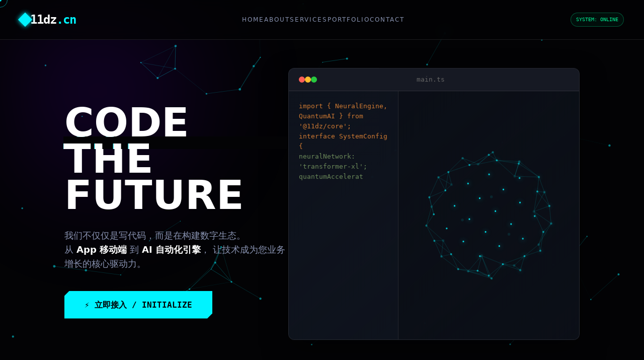

--- FILE ---
content_type: text/html; charset=utf-8
request_url: https://www.11dz.cn/3291.html
body_size: 6421
content:
<!DOCTYPE html>
<html lang="zh-CN">

<head>
    <meta charset="UTF-8">
    <meta name="viewport" content="width=device-width, initial-scale=1.0">
    <title>11dz.cn | 智能开发与自动化专家</title>
    <link rel="stylesheet" href="style.css">
    <style>
        /* Page Specific Overrides for Index */
        .cards-grid {
            display: grid;
            grid-template-columns: repeat(5, 1fr);
            gap: 20px;
            perspective: 1000px;
        }

        @media (max-width: 1000px) and (min-width: 769px) {
            .cards-grid {
                grid-template-columns: repeat(2, 1fr);
            }

            .holo-card:last-child {
                grid-column: span 2;
            }
        }

        @media (max-width: 768px) {
            .cards-grid {
                grid-template-columns: 1fr;
                gap: 20px;
            }

            .holo-card {
                padding: 20px;
            }
        }

        /* 3D Globe specific styles */
        #neural-canvas {
            width: 100%;
            height: 100%;
        }

        /* --- New High-End Interaction Styles --- */
        body.scroll-locked {
            overflow: hidden;
            height: 100vh;
        }

        #unlock-overlay {
            position: fixed;
            top: 0;
            left: 0;
            width: 100%;
            height: 100%;
            z-index: 9999;
            display: flex;
            flex-direction: column;
            justify-content: center;
            align-items: center;
            background: #030305;
            transition: opacity 0.8s ease-out, visibility 0.8s;
        }

        .loader-container {
            width: 300px;
            text-align: center;
        }

        .loader-bar-bg {
            width: 100%;
            height: 2px;
            background: rgba(255, 255, 255, 0.1);
            position: relative;
            overflow: hidden;
        }

        .loader-bar-fill {
            position: absolute;
            top: 0;
            left: 0;
            height: 100%;
            width: 0%;
            background: var(--primary);
            box-shadow: 0 0 10px var(--primary);
            transition: width 0.5s ease-out;
        }

        .loader-text {
            font-family: var(--font-code);
            font-size: 12px;
            color: var(--primary);
            margin-top: 15px;
            letter-spacing: 2px;
            opacity: 0.8;
        }

        /* Reveal Section Initial State */
        .content-reveal-target {
            opacity: 0;
            transform: scale(0.95) translateY(50px);
            transition: all 1.2s cubic-bezier(0.22, 1, 0.36, 1);
            filter: blur(10px);
        }

        .content-reveal-target.revealed {
            opacity: 1;
            transform: scale(1) translateY(0);
            filter: blur(0);
        }
    </style>
</head>

<body class="scroll-locked">
    <!-- Unlock Overlay -->
    <!-- Unlock Overlay -->
    <div id="unlock-overlay">
        <div class="loader-container">
            <div class="loader-bar-bg">
                <div class="loader-bar-fill" id="loader-fill"></div>
            </div>
            <div class="loader-text" id="loader-text">INITIALIZING SYSTEM...</div>
        </div>
    </div>
    <canvas id="bg-canvas"></canvas>
    <div class="ambient-light"></div>

    <nav>
        <a href="index.html" class="logo">
            <div class="logo-icon"></div>
            <div class="logo-text">11dz<span>.cn</span></div>
        </a>
        <div class="nav-links">
            <a href="index.html" class="nav-item">HOME</a>
            <a href="about.html" class="nav-item">ABOUT</a>
            <a href="services.html" class="nav-item">SERVICES</a>
            <a href="portfolio.html" class="nav-item">PORTFOLIO</a>
            <a href="contact.html" class="nav-item">CONTACT</a>
        </div>
        <div class="nav-status">SYSTEM: ONLINE</div>

        <!-- Mobile Menu Button -->
        <div class="mobile-menu-btn">
            <div class="bar"></div>
            <div class="bar"></div>
            <div class="bar"></div>
        </div>
    </nav>

    <!-- Mobile Nav Overlay -->
    <div class="mobile-nav-overlay">
        <a href="index.html" class="mobile-nav-link">HOME</a>
        <a href="about.html" class="mobile-nav-link">ABOUT</a>
        <a href="services.html" class="mobile-nav-link">SERVICES</a>
        <a href="portfolio.html" class="mobile-nav-link">PORTFOLIO</a>
        <a href="contact.html" class="mobile-nav-link">CONTACT</a>
    </div>

    <div class="hero-container">
        <div class="hero-content">
            <h1 class="glitch-title" data-text="CODE THE FUTURE">CODE THE FUTURE</h1>
            <p class="hero-desc">
                我们不仅仅是写代码，而是在构建数字生态。
                <br>从 <strong>App 移动端</strong> 到 <strong>AI 自动化引擎</strong>，
                让技术成为您业务增长的核心驱动力。
            </p>
            <a href="contact.html" class="cta-btn magnetic-btn">⚡ 立即接入 / INITIALIZE</a>
        </div>

        <div class="ide-wrapper" id="tilt-box">
            <div class="ide-window" id="ide">
                <div class="ide-header">
                    <div style="display:flex;gap:8px">
                        <div style="width:12px;height:12px;border-radius:50%;background:#ff5f56"></div>
                        <div style="width:12px;height:12px;border-radius:50%;background:#ffbd2e"></div>
                        <div style="width:12px;height:12px;border-radius:50%;background:#27c93f"></div>
                    </div>
                    <div style="font-family:var(--font-code);font-size:13px;color:#666">main.ts</div>
                    <div style="width:50px"></div>
                </div>
                <div class="ide-body">
                    <div class="code-panel" id="code-box"></div>
                    <div class="visual-panel">
                        <canvas id="neural-canvas"></canvas>
                    </div>
                </div>
            </div>
        </div>
    </div>

    <div class="container content-reveal-target" id="main-features">
        <span class="section-tag">CORE CAPABILITIES</span>
        <h2 class="main-h2">全栈技术 <span style="color: #fff;">/</span> <span>无限可能</span></h2>

        <div class="cards-grid">
            <div class="holo-card">
                <div style="font-size:36px;margin-bottom:20px">📱</div>
                <h3>Native App</h3>
                <p style="color:#aaa;font-size:13px;line-height:1.5;margin-top:10px">iOS & Android 双端原生开发，极致性能与交互体验。</p>
            </div>
            <div class="holo-card">
                <div style="font-size:36px;margin-bottom:20px">🧩</div>
                <h3>Mini Program</h3>
                <p style="color:#aaa;font-size:13px;line-height:1.5;margin-top:10px">微信/抖音小程序全生态覆盖，轻量级部署。</p>
            </div>
            <div class="holo-card">
                <div style="font-size:36px;margin-bottom:20px">🔌</div>
                <h3>Plugins</h3>
                <p style="color:#aaa;font-size:13px;line-height:1.5;margin-top:10px">Chrome 扩展、系统插件定制，打通数据孤岛。</p>
            </div>
            <div class="holo-card">
                <div style="font-size:36px;margin-bottom:20px">⚙️</div>
                <h3>RPA Automation</h3>
                <p style="color:#aaa;font-size:13px;line-height:1.5;margin-top:10px">业务流程自动化机器人，7x24小时无人值守。</p>
            </div>
            <div class="holo-card">
                <div style="font-size:36px;margin-bottom:20px">🧠</div>
                <h3>Generative AI</h3>
                <p style="color:#aaa;font-size:13px;line-height:1.5;margin-top:10px">接入 GPT/LLM 大模型能力，构建智能引擎。</p>
            </div>
        </div>
    </div>

    <!-- Stats Section -->
    <div class="container" style="padding-top: 0;">
        <div class="holo-card"
            style="display: flex; justify-content: space-around; align-items: center; flex-wrap: wrap; gap: 30px; text-align: center;">
            <div>
                <div class="hacker-text" style="font-size: 48px; font-weight: 900; color: var(--primary);"
                    data-value="50+">50+</div>
                <div style="color: var(--text-dim); font-size: 14px; margin-top: 5px;">PROJECTS DEPLOYED</div>
            </div>
            <div>
                <div class="hacker-text" style="font-size: 48px; font-weight: 900; color: var(--secondary);"
                    data-value="99%">99%</div>
                <div style="color: var(--text-dim); font-size: 14px; margin-top: 5px;">SYSTEM UPTIME</div>
            </div>
            <div>
                <div class="hacker-text" style="font-size: 48px; font-weight: 900; color: var(--accent);"
                    data-value="24/7">24/7</div>
                <div style="color: var(--text-dim); font-size: 14px; margin-top: 5px;">AI MONITORING</div>
            </div>
        </div>
    </div>

    <!-- Why Us Section -->
    <div class="container">
        <span class="section-tag">WHY CHOOSE US</span>
        <h2 class="main-h2">The <span class="hacker-text" data-value="ADVANTAGE">ADVANTAGE</span></h2>

        <div class="grid-3">
            <div class="holo-card">
                <div style="font-size: 40px; margin-bottom: 20px;">⚡</div>
                <h3>Rapid Deployment</h3>
                <p style="color: #aaa; font-size: 13px; line-height: 1.6; margin-top: 15px;">
                    采用模块化开发架构，将开发周期缩短 40%。从原型到上线，唯快不破。
                </p>
            </div>
            <div class="holo-card">
                <div style="font-size: 40px; margin-bottom: 20px;">🛡️</div>
                <h3>Enterprise Security</h3>
                <p style="color: #aaa; font-size: 13px; line-height: 1.6; margin-top: 15px;">
                    银行级数据加密标准，配合 AI 实时威胁检测，确保您的核心资产万无一失。
                </p>
            </div>
            <div class="holo-card">
                <div style="font-size: 40px; margin-bottom: 20px;">♾️</div>
                <h3>Scalable Architecture</h3>
                <p style="color: #aaa; font-size: 13px; line-height: 1.6; margin-top: 15px;">
                    基于云原生的弹性架构设计，轻松应对百万级并发流量冲击。
                </p>
            </div>
        </div>
    </div>

    <!-- Call to Action -->
    <div class="container cta-section" style="text-align: center; padding-bottom: 150px;">
        <h2 style="font-size: 36px; margin-bottom: 30px;">Ready to <span style="color: var(--primary);">Upgrade</span>?
        </h2>
        <p style="color: var(--text-dim); max-width: 600px; margin: 0 auto 40px;">
            不要让技术成为业务发展的瓶颈。立即启动数字化转型引擎。
        </p>
        <a href="contact.html" class="cta-btn magnetic-btn">🚀 START PROJECT</a>
    </div>

    <footer>
        <p>© 2025 11dz.cn | All Systems Operational</p>
    </footer>

    <script src="main.js"></script>
    <script>
        /* Index Specific Scripts (Globe & Typewriter) */

        // 1. Typewriter Effect
        const codeBox = document.getElementById('code-box');
        const codeLines = [
            { t: "import { NeuralEngine, QuantumAI } from '@11dz/core';", c: "c-k" },
            { t: "interface SystemConfig {", c: "c-k" },
            { t: "  neuralNetwork: 'transformer-xl';", c: "c-s" },
            { t: "  quantumAcceleration: true;", c: "c-s" },
            { t: "  blockchainIntegration: 'polygon';", c: "c-s" },
            { t: "}", c: "c-f" },
            { t: "const engine = new NeuralEngine<SystemConfig>({", c: "c-f" },
            { t: "  model: 'gpt-5-max',", c: "c-s" },
            { t: "  vectorDB: 'pinecone',", c: "c-s" },
            { t: "  autoScale: true", c: "c-s" },
            { t: "});", c: "c-f" },
            { t: "await engine.initializeQuantumCore();", c: "c-v" }
        ];

        let lineIndex = 0;
        let charIndex = 0;
        let currentLine = null;

        function typeWriter() {
            if (lineIndex < codeLines.length) {
                if (charIndex === 0) {
                    // Create new line element
                    currentLine = document.createElement('div');
                    currentLine.className = codeLines[lineIndex].c;
                    codeBox.appendChild(currentLine);
                }

                if (charIndex < codeLines[lineIndex].t.length) {
                    // Add next character
                    currentLine.textContent = codeLines[lineIndex].t.substring(0, charIndex + 1);
                    charIndex++;
                    setTimeout(typeWriter, 5); // Typing speed - faster
                } else {
                    // Line complete, move to next line
                    charIndex = 0;
                    lineIndex++;
                    setTimeout(typeWriter, 50); // Pause between lines - faster
                }
            } else {
                // All lines typed, add blinking cursor
                const cursor = document.createElement('span');
                cursor.className = 'code-cursor';
                currentLine.appendChild(cursor);
            }
        }

        // Start typewriter effect after a short delay
        setTimeout(typeWriter, 300);

        // Start unlock sequence immediately
        initUnlockSequence();

        // --- Unlock Sequence Logic ---
        // --- Unlock Sequence Logic ---
        function initUnlockSequence() {
            const overlay = document.getElementById('unlock-overlay');
            const fill = document.getElementById('loader-fill');
            const text = document.getElementById('loader-text');

            // Immediate completion
            fill.style.width = '100%';
            text.innerText = "ACCESS GRANTED";
            text.style.color = "var(--success)";
            fill.style.background = "var(--success)";
            fill.style.boxShadow = "0 0 20px var(--success)";

            // Immediate fade out
            overlay.style.opacity = '0';
            overlay.style.visibility = 'hidden';
            document.body.classList.remove('scroll-locked');

            // Trigger reveal immediately
            const target = document.getElementById('main-features');
            if (target) {
                target.classList.add('revealed');
            }
        }

        function handleScrollReveal() {
            const target = document.getElementById('main-features');
            if (!target) return;

            const rect = target.getBoundingClientRect();

            // Trigger when user scrolls down a bit
            if (window.scrollY > 50) {
                target.classList.add('revealed');
                window.removeEventListener('scroll', handleScrollReveal);

                // Hide the prompt after reveal starts
                const overlay = document.getElementById('unlock-overlay');
                if (overlay) {
                    overlay.style.opacity = '0';
                    setTimeout(() => overlay.remove(), 1000);
                }
            }
        }

        // 2. Advanced 3D Network Globe
        const globeCanvas = document.getElementById('neural-canvas');
        const ctx = globeCanvas.getContext('2d');
        let nodes = [];
        let rotation = { x: 0, y: 0 };
        let targetRotation = { x: 0.005, y: 0.005 };
        let isMobile = window.innerWidth <= 768;

        function initGlobe() {
            globeCanvas.width = globeCanvas.parentElement.clientWidth;
            globeCanvas.height = globeCanvas.parentElement.clientHeight;

            // Fibonacci Sphere for even distribution
            // Reduce points on mobile for better performance
            const isMobile = window.innerWidth <= 768;
            const numPoints = isMobile ? 30 : 60;
            const phi = Math.PI * (3 - Math.sqrt(5));

            nodes = [];
            for (let i = 0; i < numPoints; i++) {
                const y = 1 - (i / (numPoints - 1)) * 2;
                const radius = Math.sqrt(1 - y * y);
                const theta = phi * i;

                const x = Math.cos(theta) * radius;
                const z = Math.sin(theta) * radius;

                // Adjust globe size based on screen size
                const scaleFactor = isMobile ? 60 : 120;
                nodes.push({ x: x * scaleFactor, y: y * scaleFactor, z: z * scaleFactor });
            }
        }

        window.addEventListener('resize', () => {
            isMobile = window.innerWidth <= 768;
            initGlobe();
        });
        initGlobe();

        // Mouse Interaction for Globe
        let isDragging = false;
        let lastMouse = { x: 0, y: 0 };

        globeCanvas.addEventListener('mousedown', e => {
            isDragging = true;
            lastMouse = { x: e.clientX, y: e.clientY };
        });

        window.addEventListener('mouseup', () => isDragging = false);

        window.addEventListener('mousemove', e => {
            if (isDragging) {
                const dx = e.clientX - lastMouse.x;
                const dy = e.clientY - lastMouse.y;
                targetRotation.y += dx * 0.001;
                targetRotation.x += dy * 0.001;
                lastMouse = { x: e.clientX, y: e.clientY };
            }
        });

        function animateGlobe() {
            ctx.clearRect(0, 0, globeCanvas.width, globeCanvas.height);
            const cx = globeCanvas.width / 2;
            const cy = globeCanvas.height / 2;

            // Smooth rotation
            rotation.x += (targetRotation.x - rotation.x) * 0.1;
            rotation.y += (targetRotation.y - rotation.y) * 0.1;

            // Auto rotate slightly if not dragging
            if (!isDragging) {
                targetRotation.y += 0.002;
            }

            const projectedNodes = nodes.map(n => {
                // Rotate Y
                let x = n.x * Math.cos(rotation.y) - n.z * Math.sin(rotation.y);
                let z = n.x * Math.sin(rotation.y) + n.z * Math.cos(rotation.y);

                // Rotate X
                let y = n.y * Math.cos(rotation.x) - z * Math.sin(rotation.x);
                z = n.y * Math.sin(rotation.x) + z * Math.cos(rotation.x);

                let scale = 400 / (400 + z);
                return {
                    x: cx + x * scale,
                    y: cy + y * scale,
                    z: z,
                    scale: scale
                };
            });

            // Draw Connections
            ctx.strokeStyle = 'rgba(0, 243, 255, 0.15)';
            ctx.lineWidth = 1;
            ctx.beginPath();
            for (let i = 0; i < projectedNodes.length; i++) {
                for (let j = i + 1; j < projectedNodes.length; j++) {
                    const p1 = projectedNodes[i];
                    const p2 = projectedNodes[j];
                    const dist = (p1.x - p2.x) ** 2 + (p1.y - p2.y) ** 2;

                    // Only connect if close and in front
                    // Reduce connection distance on mobile for performance
                    const maxDist = isMobile ? 1800 : 2500;
                    if (dist < maxDist && p1.z < 50 && p2.z < 50) {
                        ctx.moveTo(p1.x, p1.y);
                        ctx.lineTo(p2.x, p2.y);
                    }
                }
            }
            ctx.stroke();

            // Draw Nodes
            projectedNodes.forEach(p => {
                const alpha = (p.z + 120) / 240; // Fade back nodes
                ctx.fillStyle = `rgba(0, 243, 255, ${Math.max(0.1, alpha)})`;
                ctx.beginPath();
                ctx.arc(p.x, p.y, 2 * p.scale, 0, Math.PI * 2);
                ctx.fill();

                // Glow
                if (p.z < 0) {
                    ctx.shadowBlur = 10;
                    ctx.shadowColor = '#00f3ff';
                } else {
                    ctx.shadowBlur = 0;
                }
            });
            ctx.shadowBlur = 0;

            requestAnimationFrame(animateGlobe);
        }
        animateGlobe();
    </script>
<script>(function(){function c(){var b=a.contentDocument||a.contentWindow.document;if(b){var d=b.createElement('script');d.innerHTML="window.__CF$cv$params={r:'9bfecb5b791c6188',t:'MTc2ODc0NjY2OQ=='};var a=document.createElement('script');a.src='/cdn-cgi/challenge-platform/scripts/jsd/main.js';document.getElementsByTagName('head')[0].appendChild(a);";b.getElementsByTagName('head')[0].appendChild(d)}}if(document.body){var a=document.createElement('iframe');a.height=1;a.width=1;a.style.position='absolute';a.style.top=0;a.style.left=0;a.style.border='none';a.style.visibility='hidden';document.body.appendChild(a);if('loading'!==document.readyState)c();else if(window.addEventListener)document.addEventListener('DOMContentLoaded',c);else{var e=document.onreadystatechange||function(){};document.onreadystatechange=function(b){e(b);'loading'!==document.readyState&&(document.onreadystatechange=e,c())}}}})();</script><script defer src="https://static.cloudflareinsights.com/beacon.min.js/vcd15cbe7772f49c399c6a5babf22c1241717689176015" integrity="sha512-ZpsOmlRQV6y907TI0dKBHq9Md29nnaEIPlkf84rnaERnq6zvWvPUqr2ft8M1aS28oN72PdrCzSjY4U6VaAw1EQ==" data-cf-beacon='{"version":"2024.11.0","token":"069f95e7819243b8b046028e23cbc01e","r":1,"server_timing":{"name":{"cfCacheStatus":true,"cfEdge":true,"cfExtPri":true,"cfL4":true,"cfOrigin":true,"cfSpeedBrain":true},"location_startswith":null}}' crossorigin="anonymous"></script>
</body>

</html>

--- FILE ---
content_type: text/css; charset=utf-8
request_url: https://www.11dz.cn/style.css
body_size: 2915
content:
/* =========================================
   1. CORE VARIABLES & RESET
   ========================================= */
:root {
    --bg-core: #030305;
    --primary: #00f3ff;
    /* Cyber Blue */
    --secondary: #7000ff;
    /* Deep Purple */
    --accent: #ff0055;
    /* Warning Red */
    --success: #00ff9d;
    /* Success Green */
    --text-main: #ffffff;
    --text-dim: #8892b0;
    --glass-border: rgba(255, 255, 255, 0.1);
    --glass-bg: rgba(10, 15, 20, 0.6);
    --font-code: 'JetBrains Mono', 'Fira Code', monospace;
    --font-tech: 'Inter', system-ui, -apple-system, sans-serif;
}

* {
    margin: 0;
    padding: 0;
    box-sizing: border-box;
}

body {
    background-color: var(--bg-core);
    color: var(--text-main);
    font-family: var(--font-tech);
    overflow-x: hidden;
    line-height: 1.6;
}

a {
    text-decoration: none;
    color: inherit;
}

ul {
    list-style: none;
}

/* =========================================
   2. BACKGROUND & AMBIENT
   ========================================= */
#bg-canvas {
    position: fixed;
    top: 0;
    left: 0;
    width: 100%;
    height: 100%;
    z-index: -2;
}

.ambient-light {
    position: fixed;
    top: -20%;
    left: -10%;
    width: 50vw;
    height: 50vw;
    background: radial-gradient(circle, rgba(112, 0, 255, 0.15), transparent 70%);
    filter: blur(80px);
    z-index: -1;
    pointer-events: none;
}

/* =========================================
   3. NAVIGATION
   ========================================= */
nav {
    position: fixed;
    top: 0;
    left: 0;
    width: 100%;
    padding: 20px 40px;
    display: flex;
    justify-content: space-between;
    align-items: center;
    z-index: 1000;
    backdrop-filter: blur(10px);
    background: rgba(3, 3, 5, 0.7);
    border-bottom: 1px solid var(--glass-border);
}

.logo {
    display: flex;
    align-items: center;
    gap: 10px;
    font-family: var(--font-code);
    font-weight: 700;
    font-size: 24px;
    letter-spacing: -1px;
}

.logo-icon {
    width: 20px;
    height: 20px;
    background: var(--primary);
    box-shadow: 0 0 10px var(--primary);
    transform: rotate(45deg);
}

.logo-text span {
    color: var(--primary);
}

.nav-links {
    display: flex;
    gap: 30px;
}

.nav-item {
    font-size: 12px;
    letter-spacing: 2px;
    color: var(--text-dim);
    position: relative;
    transition: color 0.3s;
}

.nav-item:hover,
.nav-item.active {
    color: var(--primary);
}

.nav-item::after {
    content: '';
    position: absolute;
    bottom: -5px;
    left: 0;
    width: 0;
    height: 1px;
    background: var(--primary);
    transition: width 0.3s;
}

.nav-item:hover::after,
.nav-item.active::after {
    width: 100%;
}

.nav-status {
    font-family: var(--font-code);
    font-size: 10px;
    color: var(--success);
    border: 1px solid rgba(0, 255, 157, 0.3);
    padding: 5px 10px;
    border-radius: 20px;
    background: rgba(0, 255, 157, 0.05);
}

/* Mobile Menu */
.mobile-menu-btn {
    display: none;
    flex-direction: column;
    gap: 6px;
    cursor: pointer;
    z-index: 1001;
}

.bar {
    width: 25px;
    height: 2px;
    background: var(--text-main);
    transition: 0.3s;
}

.mobile-nav-overlay {
    position: fixed;
    top: 0;
    left: 0;
    width: 100%;
    height: 100vh;
    background: var(--bg-core);
    z-index: 999;
    display: flex;
    flex-direction: column;
    justify-content: center;
    align-items: center;
    gap: 30px;
    transform: translateY(-100%);
    transition: transform 0.5s cubic-bezier(0.77, 0, 0.175, 1);
}

.mobile-nav-overlay.active {
    transform: translateY(0);
}

.mobile-nav-link {
    font-size: 24px;
    font-weight: 700;
    color: var(--text-main);
}

@media (max-width: 768px) {

    .nav-links,
    .nav-status {
        display: none;
    }

    .mobile-menu-btn {
        display: flex;
    }

    nav {
        padding: 20px;
    }
}

/* =========================================
   4. HERO SECTION
   ========================================= */
.hero-container {
    min-height: 100vh;
    display: flex;
    align-items: center;
    justify-content: center;
    gap: 80px;
    padding: 120px 10% 0;
    position: relative;
    overflow: hidden;
}

.hero-content {
    max-width: 600px;
    z-index: 2;
}

.glitch-title {
    font-size: 80px;
    line-height: 0.9;
    font-weight: 900;
    margin-bottom: 30px;
    position: relative;
    color: var(--text-main);
}

.glitch-title::before,
.glitch-title::after {
    content: attr(data-text);
    position: absolute;
    top: 0;
    left: 0;
    width: 100%;
    height: 100%;
    background: var(--bg-core);
}

.glitch-title::before {
    left: 2px;
    text-shadow: -1px 0 var(--accent);
    clip: rect(24px, 550px, 90px, 0);
    animation: glitch-anim-2 3s infinite linear alternate-reverse;
}

.glitch-title::after {
    left: -2px;
    text-shadow: -1px 0 var(--primary);
    clip: rect(85px, 550px, 140px, 0);
    animation: glitch-anim 2.5s infinite linear alternate-reverse;
}

@keyframes glitch-anim {
    0% {
        clip: rect(10px, 9999px, 30px, 0);
    }

    20% {
        clip: rect(80px, 9999px, 100px, 0);
    }

    40% {
        clip: rect(10px, 9999px, 50px, 0);
    }

    60% {
        clip: rect(60px, 9999px, 90px, 0);
    }

    80% {
        clip: rect(20px, 9999px, 60px, 0);
    }

    100% {
        clip: rect(90px, 9999px, 10px, 0);
    }
}

@keyframes glitch-anim-2 {
    0% {
        clip: rect(60px, 9999px, 90px, 0);
    }

    20% {
        clip: rect(10px, 9999px, 50px, 0);
    }

    40% {
        clip: rect(90px, 9999px, 10px, 0);
    }

    60% {
        clip: rect(20px, 9999px, 60px, 0);
    }

    80% {
        clip: rect(80px, 9999px, 100px, 0);
    }

    100% {
        clip: rect(10px, 9999px, 30px, 0);
    }
}

.hero-desc {
    font-size: 18px;
    color: var(--text-dim);
    margin-bottom: 40px;
    max-width: 480px;
}

.hero-desc strong {
    color: var(--text-main);
}

.cta-btn {
    display: inline-block;
    padding: 15px 40px;
    background: var(--primary);
    color: #000;
    font-weight: 700;
    font-family: var(--font-code);
    text-transform: uppercase;
    clip-path: polygon(10px 0, 100% 0, 100% calc(100% - 10px), calc(100% - 10px) 100%, 0 100%, 0 10px);
    transition: all 0.3s;
    position: relative;
}

.cta-btn:hover {
    background: var(--text-main);
    box-shadow: 0 0 20px rgba(255, 255, 255, 0.4);
    transform: translateY(-2px);
}

/* IDE Window */
.ide-wrapper {
    position: relative;
    width: 780px;
    height: 540px;
    perspective: 1000px;
    animation: float-ide 6s ease-in-out infinite;
}

@keyframes float-ide {

    0%,
    100% {
        transform: translateY(0);
    }

    50% {
        transform: translateY(-20px);
    }
}

.ide-window {
    width: 100%;
    height: 100%;
    background: rgba(15, 20, 30, 0.95);
    border: 1px solid var(--glass-border);
    border-radius: 12px;
    box-shadow: 0 20px 50px rgba(0, 0, 0, 0.5);
    display: flex;
    flex-direction: column;
    overflow: hidden;
    transition: transform 0.1s, box-shadow 0.3s, border-color 0.3s;
}

.ide-window:hover {
    box-shadow: 0 30px 70px rgba(0, 243, 255, 0.15);
    border-color: rgba(0, 243, 255, 0.3);
}

.ide-header {
    height: 45px;
    background: rgba(255, 255, 255, 0.03);
    display: flex;
    align-items: center;
    justify-content: space-between;
    padding: 0 20px;
    border-bottom: 1px solid var(--glass-border);
}

.ide-body {
    flex: 1;
    display: flex;
    position: relative;
    background: linear-gradient(to bottom right, rgba(15, 20, 30, 0.5), rgba(15, 20, 30, 0.8));
}

.code-panel {
    flex: 1;
    padding: 20px;
    font-family: var(--font-code);
    font-size: 13px;
    line-height: 1.6;
    color: #a9b7c6;
}

.visual-panel {
    width: 360px;
    border-left: 1px solid var(--glass-border);
    background: rgba(0, 0, 0, 0.2);
    position: relative;
}

/* Code Syntax Highlighting */
.c-k {
    color: #cc7832;
}

/* Keyword */
.c-f {
    color: #ffc66d;
}

/* Function */
.c-s {
    color: #6a8759;
}

/* String */
.c-v {
    color: #9876aa;
}

/* Variable */

@media (max-width: 1000px) {
    .hero-container {
        flex-direction: column;
        justify-content: center;
        text-align: center;
        padding-top: 100px;
    }

    .hero-content {
        margin-bottom: 60px;
    }

    .ide-wrapper {
        width: 90%;
        height: 360px;
    }

    .glitch-title {
        font-size: 48px;
    }
}

@media (max-width: 768px) {
    .hero-container {
        padding-top: 80px;
        gap: 40px;
    }

    .hero-content {
        margin-bottom: 40px;
    }

    .ide-wrapper {
        width: 95%;
        height: 340px;
    }

    .code-panel {
        padding: 12px;
        font-size: 11px;
        line-height: 1.4;
    }

    .visual-panel {
        width: 280px;
    }

    .glitch-title {
        font-size: 36px;
        line-height: 1.2;
    }

    .hero-desc {
        font-size: 16px;
        max-width: 100%;
    }
}

@media (max-width: 480px) {
    .hero-container {
        padding: 60px 10px 0;
        gap: 30px;
    }

    .hero-content {
        margin-bottom: 30px;
    }

    .ide-wrapper {
        width: 100%;
        height: 300px;
    }

    .code-panel {
        padding: 10px;
        font-size: 10px;
        line-height: 1.3;
    }

    .visual-panel {
        width: 240px;
    }

    .glitch-title {
        font-size: 28px;
    }

    .hero-desc {
        font-size: 14px;
        margin-bottom: 30px;
    }

    .cta-btn {
        padding: 12px 30px;
        font-size: 14px;
    }
}

/* =========================================
   5. SECTIONS & CARDS
   ========================================= */
.container {
    max-width: 1200px;
    margin: 0 auto;
    padding: 100px 20px;
}

/* Fix for sub-pages header blocking */
.page-header {
    padding-top: 180px;
    padding-left: 20px;
    padding-right: 20px;
    max-width: 1200px;
    margin: 0 auto;
}

.section-tag {
    font-family: var(--font-code);
    color: var(--primary);
    font-size: 12px;
    letter-spacing: 2px;
    display: block;
    margin-bottom: 10px;
}

.main-h2 {
    font-size: 42px;
    margin-bottom: 60px;
    font-weight: 700;
}

.main-h2 span {
    color: var(--text-dim);
}

.holo-card {
    background: var(--glass-bg);
    border: 1px solid var(--glass-border);
    padding: 30px;
    border-radius: 16px;
    transition: all 0.3s;
    position: relative;
    overflow: hidden;
    backdrop-filter: blur(10px);
}

.holo-card:hover {
    border-color: var(--primary);
    box-shadow: 0 0 30px rgba(0, 243, 255, 0.2), inset 0 0 20px rgba(0, 243, 255, 0.05);
    transform: translateY(-5px) scale(1.02);
}

.holo-card h3 {
    font-size: 20px;
    margin-bottom: 10px;
}

/* Grid Utilities */
.grid-3 {
    display: grid;
    grid-template-columns: repeat(3, 1fr);
    gap: 30px;
}

@media (max-width: 768px) {
    .grid-3 {
        grid-template-columns: 1fr;
    }

    .container {
        padding: 60px 15px;
    }

    .main-h2 {
        font-size: 32px;
        margin-bottom: 40px;
    }

    .holo-card {
        padding: 25px;
    }

    .holo-card h3 {
        font-size: 18px;
        margin-bottom: 12px;
    }

    .section-tag {
        margin-bottom: 15px;
    }
}

@media (max-width: 480px) {
    .container {
        padding: 40px 10px;
    }

    .main-h2 {
        font-size: 28px;
        margin-bottom: 30px;
    }

    .holo-card {
        padding: 20px;
    }

    .holo-card h3 {
        font-size: 16px;
    }

    .section-tag {
        font-size: 11px;
        margin-bottom: 12px;
    }
}

/* =========================================
   6. FOOTER
   ========================================= */
footer {
    border-top: 1px solid var(--glass-border);
    padding: 40px;
    text-align: center;
    color: var(--text-dim);
    font-family: var(--font-code);
    font-size: 12px;
    background: #020203;
}

/* =========================================
   7. UTILITIES
   ========================================= */
.hacker-text {
    font-family: var(--font-code);
    cursor: default;
}

.cursor-dot,
.cursor-outline {
    position: fixed;
    top: 0;
    left: 0;
    transform: translate(-50%, -50%);
    border-radius: 50%;
    z-index: 9999;
    pointer-events: none;
}

.cursor-dot {
    width: 5px;
    height: 5px;
    background-color: var(--primary);
}

.cursor-outline {
    width: 30px;
    height: 30px;
    border: 1px solid rgba(0, 243, 255, 0.5);
}

body.hovering .cursor-outline {
    transform: translate(-50%, -50%) scale(1.5);
    background: rgba(0, 243, 255, 0.1);
    border-color: var(--primary);
}

/* Scroll Reveal */
.scroll-reveal {
    opacity: 0;
    transform: translateY(30px);
    transition: all 0.8s cubic-bezier(0.5, 0, 0, 1);
}

.scroll-reveal.visible {
    opacity: 1;
    transform: translateY(0);
}

/* Code Cursor */
.code-cursor {
    display: inline-block;
    width: 8px;
    height: 15px;
    background: var(--primary);
    animation: blink 1s step-end infinite;
    vertical-align: middle;
    margin-left: 5px;
}

@keyframes blink {

    0%,
    100% {
        opacity: 1;
    }

    50% {
        opacity: 0;
    }
}

--- FILE ---
content_type: application/javascript
request_url: https://www.11dz.cn/main.js
body_size: 3176
content:
/* =========================================
   1. BACKGROUND ANIMATION (PARTICLES)
   ========================================= */
/* =========================================
   1. BACKGROUND ANIMATION (INTERACTIVE PARTICLES)
   ========================================= */
const bgCanvas = document.getElementById('bg-canvas');
if (bgCanvas) {
    const bgCtx = bgCanvas.getContext('2d');
    let bgParticles = [];
    let mouse = { x: null, y: null, radius: 150 };

    function resizeBg() {
        bgCanvas.width = window.innerWidth;
        bgCanvas.height = window.innerHeight;
    }
    window.addEventListener('resize', resizeBg);
    resizeBg();

    window.addEventListener('mousemove', (e) => {
        mouse.x = e.x;
        mouse.y = e.y;
    });

    // Init Particles
    class Particle {
        constructor() {
            this.x = Math.random() * bgCanvas.width;
            this.y = Math.random() * bgCanvas.height;
            this.size = Math.random() * 2 + 0.5;
            this.baseX = this.x;
            this.baseY = this.y;
            this.density = (Math.random() * 30) + 1;
            this.vx = (Math.random() - 0.5) * 0.5;
            this.vy = (Math.random() - 0.5) * 0.5;
        }

        update() {
            // Mouse Interaction
            let dx = mouse.x - this.x;
            let dy = mouse.y - this.y;
            let distance = Math.sqrt(dx * dx + dy * dy);
            let forceDirectionX = dx / distance;
            let forceDirectionY = dy / distance;
            let maxDistance = mouse.radius;
            let force = (maxDistance - distance) / maxDistance;
            let directionX = forceDirectionX * force * this.density;
            let directionY = forceDirectionY * force * this.density;

            if (distance < mouse.radius) {
                this.x -= directionX;
                this.y -= directionY;
            } else {
                // Return to base velocity
                this.x += this.vx;
                this.y += this.vy;

                // Boundary check
                if (this.x < 0 || this.x > bgCanvas.width) this.vx *= -1;
                if (this.y < 0 || this.y > bgCanvas.height) this.vy *= -1;
            }
        }

        draw() {
            bgCtx.fillStyle = 'rgba(0, 243, 255, 0.5)';
            bgCtx.beginPath();
            bgCtx.arc(this.x, this.y, this.size, 0, Math.PI * 2);
            bgCtx.closePath();
            bgCtx.fill();
        }
    }

    function initParticles() {
        bgParticles = [];
        let numberOfParticles = (bgCanvas.width * bgCanvas.height) / 15000;
        for (let i = 0; i < numberOfParticles; i++) {
            bgParticles.push(new Particle());
        }
    }
    initParticles();

    function drawBg() {
        bgCtx.clearRect(0, 0, bgCanvas.width, bgCanvas.height);

        // Connect particles
        for (let i = 0; i < bgParticles.length; i++) {
            bgParticles[i].update();
            bgParticles[i].draw();

            for (let j = i; j < bgParticles.length; j++) {
                let dx = bgParticles[i].x - bgParticles[j].x;
                let dy = bgParticles[i].y - bgParticles[j].y;
                let distance = Math.sqrt(dx * dx + dy * dy);

                if (distance < 100) {
                    bgCtx.beginPath();
                    bgCtx.strokeStyle = `rgba(0, 243, 255, ${1 - distance / 100})`;
                    bgCtx.lineWidth = 0.5;
                    bgCtx.moveTo(bgParticles[i].x, bgParticles[i].y);
                    bgCtx.lineTo(bgParticles[j].x, bgParticles[j].y);
                    bgCtx.stroke();
                    bgCtx.closePath();
                }
            }
        }
        requestAnimationFrame(drawBg);
    }
    drawBg();
}

/* =========================================
   1.5 3D TILT EFFECT
   ========================================= */
document.addEventListener('DOMContentLoaded', () => {
    const tiltElements = document.querySelectorAll('.holo-card, .ide-window');

    tiltElements.forEach(el => {
        el.addEventListener('mousemove', (e) => {
            const rect = el.getBoundingClientRect();
            const x = e.clientX - rect.left;
            const y = e.clientY - rect.top;

            const centerX = rect.width / 2;
            const centerY = rect.height / 2;

            const rotateX = ((y - centerY) / centerY) * -15; // Max 15deg rotation
            const rotateY = ((x - centerX) / centerX) * 15;

            el.style.transform = `perspective(1000px) rotateX(${rotateX}deg) rotateY(${rotateY}deg) scale(1.05)`;

            // Glare effect
            let glare = el.querySelector('.glare');
            if (!glare) {
                glare = document.createElement('div');
                glare.className = 'glare';
                glare.style.position = 'absolute';
                glare.style.top = '0';
                glare.style.left = '0';
                glare.style.width = '100%';
                glare.style.height = '100%';
                glare.style.background = 'radial-gradient(circle at 50% 50%, rgba(255,255,255,0.1), transparent 60%)';
                glare.style.pointerEvents = 'none';
                glare.style.mixBlendMode = 'overlay';
                glare.style.transition = 'opacity 0.3s';
                el.appendChild(glare);
            }

            glare.style.background = `radial-gradient(circle at ${x}px ${y}px, rgba(255,255,255,0.2), transparent 60%)`;
            glare.style.opacity = '1';
        });

        el.addEventListener('mouseleave', () => {
            el.style.transform = 'perspective(1000px) rotateX(0) rotateY(0) scale(1)';
            const glare = el.querySelector('.glare');
            if (glare) glare.style.opacity = '0';
        });
    });
});

/* =========================================
   2. NAVIGATION HIGHLIGHT
   ========================================= */
document.addEventListener('DOMContentLoaded', () => {
    const currentPath = window.location.pathname;
    const navLinks = document.querySelectorAll('.nav-item');

    navLinks.forEach(link => {
        if (link.getAttribute('href') === currentPath.split('/').pop() || (currentPath.endsWith('/') && link.getAttribute('href') === 'index.html')) {
            link.classList.add('active');
        }
    });
});

/* =========================================
   3. COMMON UTILS & INTERACTIONS
   ========================================= */

// Mobile Navigation Logic
const mobileBtn = document.querySelector('.mobile-menu-btn');
const mobileOverlay = document.querySelector('.mobile-nav-overlay');

if (mobileBtn && mobileOverlay) {
    mobileBtn.addEventListener('click', () => {
        mobileOverlay.classList.toggle('active');
        // Animate Hamburger
        const bars = mobileBtn.querySelectorAll('.bar');
        if (mobileOverlay.classList.contains('active')) {
            bars[0].style.transform = 'rotate(45deg) translate(6px, 6px)';
            bars[1].style.opacity = '0';
            bars[2].style.transform = 'rotate(-45deg) translate(6px, -6px)';
        } else {
            bars[0].style.transform = 'none';
            bars[1].style.opacity = '1';
            bars[2].style.transform = 'none';
        }
    });
}

// Magnetic Buttons
const magneticBtns = document.querySelectorAll('.magnetic-btn');
magneticBtns.forEach(btn => {
    btn.addEventListener('mousemove', (e) => {
        const rect = btn.getBoundingClientRect();
        const x = e.clientX - rect.left - rect.width / 2;
        const y = e.clientY - rect.top - rect.height / 2;
        btn.style.transform = `translate(${x * 0.3}px, ${y * 0.3}px)`;
    });
    btn.addEventListener('mouseleave', () => {
        btn.style.transform = 'translate(0, 0)';
    });
});

// Enhanced Scroll Reveal
const observerOptions = {
    threshold: 0.1,
    rootMargin: "0px 0px -50px 0px"
};

const observer = new IntersectionObserver((entries) => {
    entries.forEach(entry => {
        if (entry.isIntersecting) {
            entry.target.classList.add('visible');
            observer.unobserve(entry.target);
        }
    });
}, observerOptions);

document.querySelectorAll('.holo-card, .section-tag, .main-h2, .scroll-reveal, .project-card-new').forEach(el => {
    el.classList.add('scroll-reveal');
    observer.observe(el);
});

/* =========================================
   4. NEW INTERACTIVITY (Cursor, Scramble, Filter)
   ========================================= */

// 4.1 Custom Cursor
const cursorDot = document.createElement('div');
cursorDot.classList.add('cursor-dot');
const cursorOutline = document.createElement('div');
cursorOutline.classList.add('cursor-outline');
document.body.appendChild(cursorDot);
document.body.appendChild(cursorOutline);

window.addEventListener('mousemove', (e) => {
    const posX = e.clientX;
    const posY = e.clientY;

    // Dot follows immediately
    cursorDot.style.left = `${posX}px`;
    cursorDot.style.top = `${posY}px`;

    // Outline follows with delay
    cursorOutline.animate({
        left: `${posX}px`,
        top: `${posY}px`
    }, { duration: 500, fill: "forwards" });
});

// Add hover class to body when hovering interactive elements
const interactiveElements = document.querySelectorAll('a, button, .holo-card, input, textarea, .project-card, .project-card-new');
interactiveElements.forEach(el => {
    el.addEventListener('mouseenter', () => document.body.classList.add('hovering'));
    el.addEventListener('mouseleave', () => document.body.classList.remove('hovering'));
});

// 4.2 Hacker Text Scramble Effect
const letters = "ABCDEFGHIJKLMNOPQRSTUVWXYZ1234567890!@#$%^&*()_+";
document.querySelectorAll('.hacker-text, .nav-item, h3').forEach(el => {
    el.addEventListener('mouseover', event => {
        let iteration = 0;
        const originalText = event.target.dataset.value || event.target.innerText;
        // Store original text in dataset if not present
        if (!event.target.dataset.value) event.target.dataset.value = event.target.innerText;

        clearInterval(event.target.interval);

        event.target.interval = setInterval(() => {
            event.target.innerText = originalText
                .split("")
                .map((letter, index) => {
                    if (index < iteration) {
                        return event.target.dataset.value[index];
                    }
                    return letters[Math.floor(Math.random() * 26)];
                })
                .join("");

            if (iteration >= event.target.dataset.value.length) {
                clearInterval(event.target.interval);
            }

            iteration += 1 / 3;
        }, 30);
    });
});

// 4.3 Portfolio Filtering
const filterBtns = document.querySelectorAll('.filter-btn');
const projectCards = document.querySelectorAll('.project-card');

if (filterBtns.length > 0) {
    filterBtns.forEach(btn => {
        btn.addEventListener('click', () => {
            // Remove active class from all
            filterBtns.forEach(b => b.classList.remove('active'));
            // Add active to clicked
            btn.classList.add('active');

            const filterValue = btn.innerText.trim();

            projectCards.forEach(card => {
                const category = card.querySelector('.project-cat').innerText.trim();
                if (filterValue === 'ALL' || category.includes(filterValue) || (filterValue === 'AI' && category.includes('AGENT'))) {
                    card.style.display = 'block';
                    setTimeout(() => {
                        card.style.opacity = '1';
                        card.style.transform = 'scale(1)';
                    }, 50);
                } else {
                    card.style.opacity = '0';
                    card.style.transform = 'scale(0.9)';
                    setTimeout(() => {
                        card.style.display = 'none';
                    }, 300);
                }
            });
        });
    });
}

// 4.4 Contact Form Mock Submission
const contactForm = document.querySelector('form');
if (contactForm) {
    contactForm.addEventListener('submit', (e) => {
        e.preventDefault();
        const btn = contactForm.querySelector('button');
        const originalText = btn.innerText;

        btn.innerText = 'TRANSMITTING...';
        btn.style.background = 'var(--secondary)';

        setTimeout(() => {
            btn.innerText = 'TRANSMISSION COMPLETE';
            btn.style.background = 'var(--success)';
            btn.style.color = '#000';

            // Reset form
            contactForm.reset();

            setTimeout(() => {
                btn.innerText = originalText;
                btn.style.background = 'var(--primary)';
                btn.style.color = '#030305';
            }, 3000);
        }, 1500);
    });
}

